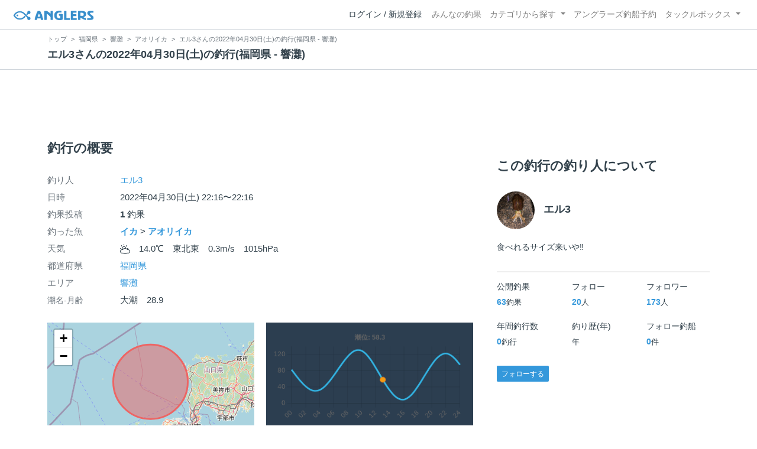

--- FILE ---
content_type: text/html; charset=utf-8
request_url: https://anglers.jp/fishings/2056185
body_size: 16434
content:
<!DOCTYPE html>
<html lang="ja">
<head>
  <meta name="csrf-param" content="authenticity_token" />
<meta name="csrf-token" content="pyfOg_6WnnBUj-QF1BGCG_BDGe8-M8rVcqVGnXDKGgsd7qb253idAy1uA2hmgG1OOOceTEbHsJUKxK8ndpLJQQ" />
  <meta charset="UTF-8" />
  <meta http-equiv="X-UA-Compatible" content="IE=edge,chrome=1">
  <meta http-equiv="content-language" content="ja">
  <meta http-equiv="content-type" content="text/html" charset="UTF-8">
    <meta name="robots" content="noarchive" />

  <meta name="apple-itunes-app" content="none">
  <meta name="viewport" content="width=device-width,initial-scale=1.0,minimum-scale=1.0,maximum-scale=1.0,user-scalable=no">

    <title>エル3さんの2022年04月30日(土)の釣行(福岡県 - 響灘) - アングラーズ | 釣果600万件の魚釣り情報サイト</title>
  <meta name="description" content="エル3さんの2022年04月30日(土)の釣行。釣り場は響灘。今日の釣果は1投稿！ 釣れる魚やルアーがひと目で分かる！よく行く釣り人の釣り方や釣具をもとに釣行の戦略を考えよう。釣り場の天気や水位、タイドグラフも要チェック。" />
  <meta name="keywords" content="釣り,アプリ,釣果,記録,検索,カメラ,釣り大会,釣り具,釣り場,ルアー" />

    <meta property="og:title" content='エル3さんの2022年04月30日(土)の釣行(福岡県 - 響灘) アングラーズ | 釣果600万件の魚釣り情報サイト' />
  <meta property="og:type" content="article" />
  <meta property="og:url" content="https://anglers.jp/fishings/2056185" />
  <meta property="og:image" content="https://d2y21t85kjqjvu.cloudfront.net/result/3885125/a55fff10-29eb-483b-a436-f56ec3e0e20c.jpg" />
    <meta property="og:description" content="エル3さんの2022年04月30日(土)の釣行。釣り場は響灘。今日の釣果は1投稿！ 釣れる魚やルアーがひと目で分かる！よく行く釣り人の釣り方や釣具をもとに釣行の戦略を考えよう。釣り場の天気や水位、タイドグラフも要チェック。" />
  <meta property="og:site_name" content="アングラーズ | 釣果600万件の魚釣り情報サイト" />
  <meta property="fb:app_id" content="1018196891575204" />

  <meta name="twitter:card" content="summary_large_image" />
  <meta name="twitter:site" content="@ANGLERS_jp" />
  <meta property="twitter:image" content="https://d2y21t85kjqjvu.cloudfront.net/result/3885125/a55fff10-29eb-483b-a436-f56ec3e0e20c.jpg" />
    <meta name="gpt-targeting" content='{"ANG_env": "production", &quot;ANG_directory&quot;: &quot;fishings&quot;}'>

    <script type="application/ld+json">
      {"@context":"https://schema.org/","@type":"Article","headline":"エル3さんの2022年04月30日(土)の釣行(福岡県 - 響灘)","datePublished":"2022-04-30 22:16:00 +0900","dateModified":"2022-05-01 04:11:09 +0900","image":"https://d2y21t85kjqjvu.cloudfront.net/result/3885125/a55fff10-29eb-483b-a436-f56ec3e0e20c.jpg","mainEntityOfPage":{"@type":"WebPage","@id":"https://anglers.jp/fishings/2056185"},"publisher":{"@type":"Organization","name":"アングラーズ","logo":{"@type":"ImageObject","url":"https://s3-ap-northeast-1.amazonaws.com/jp.anglers/info/homepage/image/logo/anglers_logo.png"}},"description":"エル3さんの2022年04月30日(土)の釣行。釣り場は響灘。今日の釣果は1投稿！ 釣れる魚やルアーがひと目で分かる！よく行く釣り人の釣り方や釣具をもとに釣行の戦略を考えよう。釣り場の天気や水位、タイドグラフも要チェック。"}
    </script>
  <script type="application/ld+json">
    {"@context":"https://schema.org/","@type":"WebSite","name":"アングラーズ[ANGLERS]","url":"https://anglers.jp/","image":"https://s3-ap-northeast-1.amazonaws.com/jp.anglers/info/homepage/image/logo/icon_app.png"}
  </script>
  <link rel="preload" href="/assets/fa-brands-400-003d8be448cf308f57ca2eac14808d9d4651c5823389a82d0a0b2a37cbc6942b.woff2" as="font" type="font/woff2" crossorigin>
  <link rel="preload" href="/assets/fa-regular-400-dbda63708b10f97157a123a4c7efac2cd6eacf8dc023430017e86c046a28827a.woff2" as="font" type="font/woff2" crossorigin>
  <link rel="preload" href="/assets/fa-solid-900-b210af400b94ae211d8b96fcd2a90d937c26d789370cb8a867f00d919ab75b56.woff2" as="font" type="font/woff2" crossorigin>
  <link rel="preload" href="/assets/fontawesome-webfont-38af9ab8e8340ebba0182e7f6c9ec81038a1fcc162de3393a51bbb9a4153259d.woff2" as="font" type="font/woff2" crossorigin>
  <link rel="preload" href="/assets/icomoon-95119a16540849df6dde2f142af7656b36f74d1d3aa5886028a1d897c5105299.woff" as="font" type="font/woff" crossorigin>
  <link rel="preload" href="/assets/ionicons-4797fc24614cb9aedf5d1e2a23f552c9d40c91c0a5c8da3a90973dcd760487de.ttf" as="font" type="font/ttf" crossorigin>

  <link rel="stylesheet" href="/assets/application-8792be1a9f2b58b5fb7f9a212e7097a5b8017e07d32e18e582fdb28cca283a0a.css" media="all" />
  <script src="https://maps.googleapis.com/maps/api/js?v=3.exp&libraries=drawing,places&key=AIzaSyAxz8M72spb9d66VawX_tUxpk0NiLuM9ss"></script>

  <link rel='shortlink' href='http://anglers.jp' />
  <link rel="shortcut icon" href="/assets/anglers_icon-8a771dd3f201494eab08e7639a2cac632c2d46a40b168f12df065f9c7116105a.ico" >
  <link rel="icon" href="/assets/logos/cropped-apps_logo-32x32-2fc78e049fb62ba965bcdbe17e200fd28b36a6b5ec10053daae2b86d18fc0d96.png" sizes="32x32" />
  <link rel="icon" href="/assets/logos/cropped-apps_logo-192x192-2adaad6640dac21fe11cec43253c24952cc50f7dc2ccacf26f2f34459bf487c7.png" sizes="192x192" />
  <link rel="apple-touch-icon-precomposed" href="/assets/logos/cropped-apps_logo-180x180-768a0de0e60b8e8d83d4084dc58f1c23bb4c2b6ec1c72eb7dbad8d44189de6d9.png">
  <meta name="msapplication-TileImage" content="/assets/logos/cropped-apps_logo-270x270-b170f20b272b2ff51c3d58847d3caa36cf07a3188be6d0a3d02634780bcfddd5.png">

  <script src="/assets/application-efdaeab03d04864d5146d11ddf0e728268e8f9beef8ed0bb5fb2d3c3ac473277.js"></script>
  <script src="/packs/js/application-a5af6a978784e98952b7.js"></script>
  <link rel="stylesheet" href="/packs/css/application-35571aed.css" />

  <link href="https://fonts.cdnfonts.com/css/sf-pro-display" rel="stylesheet">

  
    <script async src="https://www.googletagmanager.com/gtag/js?id=G-497M5NN3H9"></script>

<script>

  // GA4関連コードがうまく動作しないためコメント前後に空行を入れる

  window.dataLayer = window.dataLayer || [];


    function gtag() {
      window.dataLayer.push(arguments)

      dataLayer.push({'user_id': ''});
    }

    gtag('js', new Date());

    gtag('config', 'G-497M5NN3H9', {
    });


</script>

      <!-- Google Ad Manager -->
    <script type='application/javascript' src='//anymind360.com/js/1944/ats.js'></script>
    <script>
      var googletag = googletag || {};
      googletag.cmd = googletag.cmd || [];
      (
        function() {
          var gads = document.createElement('script');
          gads.async = true;
          gads.type = 'text/javascript';
          var useSSL = 'https:' == document.location.protocol;
          gads.src = (useSSL ? 'https:' : 'http:') + '//securepubads.g.doubleclick.net/tag/js/gpt.js';
          var node = document.getElementsByTagName('script')[0];
          node.parentNode.insertBefore(gads, node);
        }
      )();
    </script>
    <!-- End Google Ad Manager -->

    <!-- Google Tag Manager -->
  <script>(function(w,d,s,l,i){w[l]=w[l]||[];w[l].push({'gtm.start':
  new Date().getTime(),event:'gtm.js'});var f=d.getElementsByTagName(s)[0],
  j=d.createElement(s),dl=l!='dataLayer'?'&l='+l:'';j.async=true;j.src=
  'https://www.googletagmanager.com/gtm.js?id='+i+dl;f.parentNode.insertBefore(j,f);
  })(window,document,'script','dataLayer','GTM-P3FBH6N');</script>
  <!-- End Google Tag Manager -->

  <script type="text/javascript">
  var microadCompass = microadCompass || {};
  microadCompass.queue = microadCompass.queue || [];
</script>
<script type="text/javascript" charset="UTF-8" src="//j.microad.net/js/compass.js" onload="new microadCompass.AdInitializer().initialize();" async></script>

</head>

<body id="" class="fishings results show">
    <!-- Google Tag Manager (noscript) -->
  <noscript><iframe src="https://www.googletagmanager.com/ns.html?id=GTM-P3FBH6N"
  height="0" width="0" style="display:none;visibility:hidden"></iframe></noscript>
  <!-- End Google Tag Manager (noscript) -->

    <div id="94edc45803c1d54d8f1d92fc5d71973e" style="visibility: hidden; width: 0px; height: 0px; display: none;">
    <script type="text/javascript">
      microadCompass.queue.push({
        "spot": "94edc45803c1d54d8f1d92fc5d71973e"
      });
    </script>
  </div>
  <div id="ads-ADU-93R3GLLR"></div>
  <script>
    (function (w, d, s, i) {
      var CREATIVE_ID = "94edc45803c1d54d8f1d92fc5d71973e";
      var microadTag, countNumber = 0, isFindingMicroAdBanner = false;
      
      var findCreativeTagInterval = setInterval(findCreativeTag, 500);
      function findCreativeTag() {
        if (countNumber > 20) {
          clearInterval(findCreativeTagInterval);
        }
        if (isFindingMicroAdBanner) return;
        isFindingMicroAdBanner = true;
        var divTags = document.getElementsByTagName('div');
        countNumber = countNumber + 1;
        if (divTags && divTags.length) {
          for (var i = 0; i < divTags.length; i++) {
            var divTag = divTags[i];
            if (divTag && divTag.id && divTag.id.indexOf(CREATIVE_ID) > -1) {
              microadTag = divTag;
              microadTag.style.visibility = "hidden";
              if (microadTag && microadTag.getElementsByTagName('iframe') &&
                microadTag.getElementsByTagName('iframe').length > 0) {
                loadAdunit(microadTag.id);
                clearInterval(findCreativeTagInterval);
                break;
              }
            }
          }
        }
        isFindingMicroAdBanner = false;
      }
      function loadAdunit(microadBannerId) {
        w.adunitlength ? w.adunitlength.push('ADU-93R3GLLR') : w.adunitlength=['ADU-93R3GLLR']; var f=d.getElementsByTagName(s)[0], j=d.createElement(s);
        j.async=true; j.src='https://rise.enhance.co.jp/adu.js?id=' + i + '&matwName=matw_uuid' + '&clientTime=' + (new Date()).getTime() + '&microadBannerId=' + microadBannerId;
        f.parentNode.insertBefore(j, f);
      }
    })(window, document, 'script', 'ADU-93R3GLLR');
  </script>




    <header class="navbar navbar-expand-sm navbar-light bg-white position-sticky sticky-top justify-content-between">
      <nav class="d-flex justify-content-between flex-grow-1">
        <div class="navbar-brand d-flex align-items-center">
              <a href="/">
                <img width="140" class="mr-15" alt="アングラーズ[ANGLERS] - 釣果や口コミで探せる魚釣り情報サイト" src="/assets/views/layouts/logo-293b02a020c95973ddc5b686572cffe67608880c5446aa36afbf516c24df93b8.png" />
              </a>
            


        </div>

        <div id="header_navigation" class="d-flex align-items-center flex-sm-shrink-1">
              <div class="mr-10">
                <div data-react-class="layouts/AuthModal" data-react-props="{}" data-react-cache-id="layouts/AuthModal-0"></div>
              </div>

            <button class="navbar-toggler" type="button" data-toggle="collapse" data-target="#navbar">
              <span class="navbar-toggler-icon"></span>
            </button>
            <div id="navbar" class="collapse navbar-collapse">
              <ul class="navbar-nav ml-auto">
                <li class="nav-item ">
                  <a class="nav-link" href="/catches">みんなの釣果</a>
                </li>
                <li class="nav-item dropdown ">
                  <a href="#" class="nav-link dropdown-toggle" data-toggle="dropdown">
                    カテゴリから探す<b class="caret"></b>
                  </a>
                  <ul class="dropdown-menu">
                    <li><a class="dropdown-item" href="/areas">エリアから探す</a></li>
                    <li><a class="dropdown-item" href="/regions">地方・都道府県から探す</a></li>
                    <li><a class="dropdown-item" href="/fishes">魚種から探す</a></li>
                  </ul>
                </li>
                <li class="nav-item">
                  <a class="nav-link" href="https://ships.anglers.jp">アングラーズ釣船予約</a>
                </li>
                <li class="nav-item dropdown ">
                  <a href="#" class="nav-link dropdown-toggle" data-toggle="dropdown">
                    タックルボックス<b class="caret"></b>
                  </a>
                  <ul class="dropdown-menu">
                    <li><a class="dropdown-item" href="https://tacklebox.anglers.jp/">タックルボックス</a></li>
                    <li><a class="dropdown-item" href="https://tacklebox.anglers.jp/favorites">お気に入り</a></li>
                  </ul>
                </li>
              </ul>
            </div>
        </div>
      </nav>

    </header>


    <div class="breadcrumb-wrapper">
      <div class="container">
        <div class="row">
          <div class="col-12">
              <ol class="breadcrumb" itemscope itemtype="https://schema.org/BreadcrumbList">
        <li class="breadcrumb-item" itemprop="itemListElement" itemscope itemtype="https://schema.org/ListItem">
          <a itemprop="item" href="/"><span itemprop="name">トップ</span></a>
          <meta itemprop="position" content="1">
        </li>
        <li class="breadcrumb-item" itemprop="itemListElement" itemscope itemtype="https://schema.org/ListItem">
          <a itemprop="item" href="/prefectures/40"><span itemprop="name">福岡県</span></a>
          <meta itemprop="position" content="2">
        </li>
        <li class="breadcrumb-item" itemprop="itemListElement" itemscope itemtype="https://schema.org/ListItem">
          <a itemprop="item" href="/areas/456"><span itemprop="name">響灘</span></a>
          <meta itemprop="position" content="3">
        </li>
        <li class="breadcrumb-item" itemprop="itemListElement" itemscope itemtype="https://schema.org/ListItem">
          <a itemprop="item" href="/areas/456/fishes/103"><span itemprop="name">アオリイカ</span></a>
          <meta itemprop="position" content="4">
        </li>
    <li class="breadcrumb-item active">
      <span itemprop="name">エル3さんの2022年04月30日(土)の釣行(福岡県 - 響灘)</span>
      <meta itemprop="position" content="5">
    </li>
  </ol>

          </div>
          <div class="col-12">
            <h1>エル3さんの2022年04月30日(土)の釣行(福岡県 - 響灘)</h1>
          </div>
        </div>
      </div>
    </div>
  <main>
      <div class="container">
        <div class="content">
          
<div class="mb-20">
    <div class="row">
  <div class="col-12">
    <div class="text-center mb-30 mt-30">
  <div id="div-gpt-ad-pc_article_billboard"
    class="gpt-ad"
    data-gpt-div-id="div-gpt-ad-pc_article_billboard"
    data-gpt-path="/83555300,21796408308/anglers/anglers/pc_article_billboard"
    data-gpt-dimensions="[[980, 250], [980, 90], &quot;fluid&quot;, [970, 250], [728, 90], [1, 1], [970, 90]]">
  </div>
</div>

  </div>
</div>

</div>

<div class="row">
  <div class="col-md-8 main pb-60">
      <div class="mb-50">
      </div>

      <div class="mb-50">
        <h2 class="mb-30">釣行の概要</h2>
        <dl class="row">
          <dt class="col-3 col-md-2">釣り人</dt>
          <dd class="col-9 col-md-10"><a href="/users/292861">エル3</a></dd>
          <dt class="col-3 col-md-2">日時</dt>
          <dd class="col-9 col-md-10">2022年04月30日(土) 22:16〜22:16</dd>
          <dt class="col-3 col-md-2">釣果投稿</dt>
          <dd class="col-9 col-md-10"><strong>1</strong> 釣果</dd>
          <dt class="col-3 col-md-2">釣った魚</dt>
          <dd class="col-9 col-md-10">
              <div>
                    <strong class="mb-0">
                      <a href="/fishes/3">イカ</a>
                    </strong> >
                <strong class="mb-0"><a href="/fishes/103">アオリイカ</a></strong>
              </div>
          </dd>
          <dt class="col-3 col-md-2">天気</dt>
          <dd class="col-9 col-md-10"><i class="icon-w-partly f-17"></i>　14.0℃　東北東　0.3m/s　1015hPa　</dd>
          <dt class="col-3 col-md-2">都道府県</dt>
          <dd class="col-9 col-md-10"><a href="/prefectures/40">福岡県</a></dd>
          <dt class="col-3 col-md-2">エリア</dt>
          <dd class="col-9 col-md-10">
              <a href="/areas/456">響灘</a>
          </dd>
            <dt class="col-3 col-md-2"><small>潮名-月齢</small></dt>
            <dd class="col-9 col-md-10">大潮　28.9</dd>
        </dl>
        <div class="row">
            <div class="col-md-6">
              <div data-react-class="commons/Leaflet" data-react-props="{&quot;latitude&quot;:34.224192170440766,&quot;longitude&quot;:130.54779052734375,&quot;zoom_level&quot;:8,&quot;radius&quot;:32000,&quot;height&quot;:&quot;200px&quot;}" data-react-cache-id="commons/Leaflet-0" class="mb-5 mt-20"></div>
              <small class="text-muted f-12">マップの中心は釣果のポイントを示すものではありません。</small>
            </div>
            <div class="col-md-6">
              <canvas id="tide_graph" style="height: 177px;"></canvas>
            </div>
        </div>
      </div>
      <div class="mb-50">
      </div>
      <hr class="mt-50 mb-50">

      <div class="mb-30">
        <h2 class="mb-30">釣行の内容</h2>
        <dl class="row fishings">
          <div class='col-12 row'>
            <dt class="col-2 fishing-start text-center">
              <img class="rounded-circle" width="24" style="z-index: 10" src="/assets/views/fishinglogs/circle-6a7ebc42429ba5ffbe58c0e6d7d59496b00110eab7d4b5f2c32cf858956e534b.png" />
            </dt>
            <dd class="col-10">
              22:16 釣行開始
            </dd>
          </div>
              <div class='col-12 row'>
                <dt class="col-2 fishing-content text-center">
                  <img class="rounded-circle img-circle-boder-blue" width="24" style="z-index: 10" src="/assets/wave-8bc99d73d71066147689595bb488edad1c8c3a11dd3599cde44c07dd865b2fca.png" />
                </dt>
                <dd class="col-10 list-hover thumb-wrapper">
                  <strong>
                      <a href="/areas/456">響灘</a>
                  </strong>
                  で釣り開始
                </dd>
              </div>




            <div class='col-12 row'>
              <dt class="col-2 fishing-content text-center"><img class="rounded-circle" width="24" style="z-index: 10" src="/assets/views/fishinglogs/cropped-apps_logo-32x32-2fc78e049fb62ba965bcdbe17e200fd28b36a6b5ec10053daae2b86d18fc0d96.png" /></dt>
              <dd class="col-10 col-lg-6 thumb-wrapper">
                <div class="results thumb card">
  <div class="row body-color mb-2">
    <div class="col-12 mb-1">
      <strong>22:16</strong>
    </div>
    <div class="col-12 mb-1">
        <small class="mr-10"><i class="icon-app"></i> アオリイカ</small>
    </div>
    <a onclick="gtag(&#39;event&#39;, &#39;click&#39;, {&#39;event_category&#39;: &#39;ToCatch&#39;, &#39;event_label&#39;: &#39;fishings_thumb&#39;});" href="/catches/3117840">
        <div class="col-12 mb-1 body-color">
          <small><i class="fa fa-comment-o"></i> 春イカ釣れました😄
友人から場所を譲って頂き感謝です😊
おいでの兄さんサンキュー‼️</small>
        </div>
</a>  </div>
  <a onclick="gtag(&#39;event&#39;, &#39;click&#39;, {&#39;event_category&#39;: &#39;ToCatch&#39;, &#39;event_label&#39;: &#39;fishings_thumb&#39;});" href="/catches/3117840">
    <div class="thumbnail">
      <img alt="アオリイカの釣果" loading="lazy" src="https://d2y21t85kjqjvu.cloudfront.net/result/3885125/medium_a55fff10-29eb-483b-a436-f56ec3e0e20c.jpg" />
    </div>
    <div class="card-body pt-5 body-color">
      <div class="clearfix social-counts">
        <span><i class="fa fa-thumbs-o-up mr-5"></i>55</span>
          <span><i class="fa fa-eye mr-5 ml-10"></i>578</span>
          <span class="float-right"><i class="fa fa-comment-o mr-1"></i>20</span>
      </div>
    </div>
</a></div>

              </dd>
            </div>
          <div class='col-12 row'>
            <dt class="col-2 fishing-end text-center">
              <img class="rounded-circle" width="24" style="z-index: 10" src="/assets/views/fishinglogs/circle-6a7ebc42429ba5ffbe58c0e6d7d59496b00110eab7d4b5f2c32cf858956e534b.png" />
            </dt>
            <dd class="col-9">
              22:16 釣行終了
            </dd>
          </div>
        </dl>
      </div>

    <div class="row mb-30">
      <div class="col-6">
          <a class="btn btn-block btn-outline-primary" href="/fishings/1782702">
            <span>&lt;</span>
            前の釣行
            <br class="d-sm-none">
            (2021.11.03)
</a>      </div>
      <div class="col-6 text-right">
          <a class="btn btn-block btn-outline-primary" href="/fishings/2352503">
            次の釣行
            <span class="d-sm-none">&gt;<br></span>
            (2022.07.24)
            <span class="d-none d-sm-inline-block">&gt;</span>
</a>      </div>
    </div>
    <div class="row">
      <div class="col-12">
        <small>※公開されている釣果のみ表示しております。非公開釣果、メモは表示されません。<br>※プロフィールの年間釣行数は非公開釣果を含むため、表示日数が異なる場合があります。</small>
      </div>
    </div>
    <hr class="mt-50 mb-50">
    <div class="socials clearfix mb-50 container">
  <div class="row">
    <div class="col-6 col-md-3 mb-10">
      <a
        target="_blank"
        onclick="facebookShare(); gtag('event', 'click', {'event_category': 'Share','event_label': 'facebook'});"
      >
        <button class="btn btn-facebook btn-h48 w-100 mr-3"><i class="fa fa-facebook" style="font-size: 1.8rem;"></i></button>
      </a>
    </div>
    <div class="col-6 col-md-3 mb-10">
      <a
        href="http://twitter.com/intent/tweet?text=エル3さんの2022年04月30日(土)の釣行(福岡県 - 響灘)%0ahttps://anglers.jp/fishings/2056185%0a&amp;hashtags=アングラーズ,みんなの釣果,アオリイカ,響灘,エル3"
        target="_blank"
        onclick="gtag('event', 'click', {'event_category': 'Share','event_label': 'twitter'});"
      >
        <button class="btn btn-twitter btn-h48 w-100 mr-3"><i class="fa fa-twitter" style="font-size: 1.8rem;"></i></button>
      </a>
    </div>
    <div class="col-6 col-md-3 mb-10">
      <a
        href="https://b.hatena.ne.jp/entry/s/anglers.jp/fishings/2056185"
        target="_blank"
        onclick="gtag('event', 'click', {'event_category': 'Share','event_label': 'b.hatena'});"
      >
        <button class="btn btn-hatena btn-h48 w-100 mr-3">
          <img alt="このエントリーをはてなブックマークに追加" width="24" height="24" src="/assets/social/hatena-button-0fcf390759daf316ee78bbcd9836758f32a2f22b280f32cb6e04b56dd7ac0370.png" />
        </button>
      </a>
    </div>
    <div class="col-6 col-md-3 mb-10">
      <a
        href="https://line.me/R/msg/text/?エル3さんの2022年04月30日(土)の釣行(福岡県 - 響灘) | アングラーズ https://anglers.jp/fishings/2056185"
        target="_blank"
        onclick="gtag('event', 'click', {'event_category': 'Share','event_label': 'LINE'});"
      >
        <button class="btn btn-line btn-h48 w-100 mr-3">
          <img alt="ラインで送る" width="24" height="24" src="/assets/social/line-button-2187d3c8aa3186280ea15a38ce9762427ebd218eea8d013310e53af932761c8d.png" />
        </button>
      </a>
    </div>
  </div>
</div>

    <hr class="mt-50 mb-50">

      <div class="mb-50">
        <h2 class="mb-30">エル3の2022年04月の釣行</h2>
        <div class="mb-30">
              <h3 class="mb-20 mt-20">2022年04月</h5>
              <div class="fishings thumb list-hover mb-30 fishing-calendar select-fishing">
  <div class="body-color">
    <div class="title row mb-2">
      <div class="col-3">
        <h5 class="text-primary">30日(土)</h5>
      </div>
      <div class="col-9">
        <div class="area-name"><strong><object><a href="/areas/456">響灘</a></object></strong></div>
        <div>
          <small class="mr-5">22:16〜22:16</small>
          <small>1投稿</small>
        </div>
      </div>
    </div>
    <div class="col-12 carousel mb-2">
      <div class="carousel-wrap">
          <div class="thumb carousel-thumb thumb_image_64">
            <img alt="アオリイカ" loading="lazy" src="https://d2y21t85kjqjvu.cloudfront.net/result/3885125/square_a55fff10-29eb-483b-a436-f56ec3e0e20c.jpg" />
          </div>
      </div>
    </div>
  </div>
</div>

        </div>
        <div class="row">
          <div class="col-md-6">
            <a class="btn btn-block btn-outline-primary" href="/users/292861/fishings">すべての釣行を見る</a>
          </div>
        </div>
      </div>

      <hr class="mt-50 mb-50">
      <div class="mb-50">
        <h2 class="mb-30">響灘の他の釣り人の釣行</h2>
            <h5 class="mb-20 mt-20">2022年04月</h5>
          <a href="/fishings/2055553">
            <div class="fishings thumb list-hover mb-30 fishing-calendar ">
  <div class="body-color">
    <div class="title row mb-2">
      <div class="col-3">
        <h5 class="text-primary">30日(土)</h5>
      </div>
      <div class="col-9">
        <div class="area-name"><strong><object><a href="/areas/456">響灘</a></object></strong></div>
        <div>
          <small class="mr-5">23:08〜23:08</small>
          <small>1投稿</small>
        </div>
      </div>
    </div>
    <div class="col-12 carousel mb-2">
      <div class="carousel-wrap">
          <div class="thumb carousel-thumb thumb_image_64">
            <img alt="モンゴウイカ" loading="lazy" src="https://d2y21t85kjqjvu.cloudfront.net/result/3883868/square_fcca1bd9-fbfc-4c36-84b4-5dc70be6bca0.jpg" />
          </div>
      </div>
    </div>
      <div class="row">
        <div class="col-12 calendar_name">
          <small>釣り人MMR さんの釣行</small>
        </div>
      </div>
  </div>
</div>

</a>          <a href="/fishings/2055565">
            <div class="fishings thumb list-hover mb-30 fishing-calendar ">
  <div class="body-color">
    <div class="title row mb-2">
      <div class="col-3">
        <h5 class="text-primary">30日(土)</h5>
      </div>
      <div class="col-9">
        <div class="area-name"><strong><object><a href="/areas/456">響灘</a></object></strong></div>
        <div>
          <small class="mr-5">21:29〜21:29</small>
          <small>1投稿</small>
        </div>
      </div>
    </div>
    <div class="col-12 carousel mb-2">
      <div class="carousel-wrap">
          <div class="thumb carousel-thumb thumb_image_64">
            <img alt="シーバス" loading="lazy" src="https://d2y21t85kjqjvu.cloudfront.net/result/3883890/square_2cfd107f-408f-4a55-a938-158215f6ad19.jpg" />
          </div>
      </div>
    </div>
      <div class="row">
        <div class="col-12 calendar_name">
          <small>Ｒ. さんの釣行</small>
        </div>
      </div>
  </div>
</div>

</a>          <a href="/fishings/2055012">
            <div class="fishings thumb list-hover mb-30 fishing-calendar ">
  <div class="body-color">
    <div class="title row mb-2">
      <div class="col-3">
        <h5 class="text-primary">30日(土)</h5>
      </div>
      <div class="col-9">
        <div class="area-name"><strong><object><a href="/areas/456">響灘</a></object></strong></div>
        <div>
          <small class="mr-5">20:59〜20:59</small>
          <small>1投稿</small>
        </div>
      </div>
    </div>
    <div class="col-12 carousel mb-2">
      <div class="carousel-wrap">
          <div class="thumb carousel-thumb thumb_image_64">
            <img alt="キス" loading="lazy" src="https://d2y21t85kjqjvu.cloudfront.net/result/3882758/square_46b6c4fd-0870-49cf-9900-15966e54bcd3.jpg" />
          </div>
      </div>
    </div>
      <div class="row">
        <div class="col-12 calendar_name">
          <small>アングラー2693940 さんの釣行</small>
        </div>
      </div>
  </div>
</div>

</a>          <a href="/fishings/2055858">
            <div class="fishings thumb list-hover mb-30 fishing-calendar ">
  <div class="body-color">
    <div class="title row mb-2">
      <div class="col-3">
        <h5 class="text-primary">30日(土)</h5>
      </div>
      <div class="col-9">
        <div class="area-name"><strong><object><a href="/areas/456">響灘</a></object></strong></div>
        <div>
          <small class="mr-5">20:43〜22:00</small>
          <small>5投稿</small>
        </div>
      </div>
    </div>
    <div class="col-12 carousel mb-2">
      <div class="carousel-wrap">
          <div class="thumb carousel-thumb thumb_image_64">
            <img alt="アジ" loading="lazy" src="https://d2y21t85kjqjvu.cloudfront.net/result/3884516/square_9f69a6c6-27b0-4fca-b899-31efa8e6f831.jpg" />
          </div>
          <div class="thumb carousel-thumb thumb_image_64">
            <img alt="アジ" loading="lazy" src="https://d2y21t85kjqjvu.cloudfront.net/result/3884523/square_c7586ab5-2964-485d-b681-2a9a5eb6d3be.jpg" />
          </div>
          <div class="thumb carousel-thumb thumb_image_64">
            <img alt="アジ" loading="lazy" src="https://d2y21t85kjqjvu.cloudfront.net/result/3884536/square_7b18351d-4caf-426d-8e5c-8472b22f5923.jpg" />
          </div>
          <div class="thumb carousel-thumb thumb_image_64">
            <img alt="アジ" loading="lazy" src="https://d2y21t85kjqjvu.cloudfront.net/result/3884547/square_fdcb2686-384b-4d07-a88b-e752f2d14f65.jpg" />
          </div>
          <div class="thumb carousel-thumb thumb_image_64">
            <img alt="アジ" loading="lazy" src="https://d2y21t85kjqjvu.cloudfront.net/result/3884567/square_a1fcf053-d89c-4e53-b082-7199dad074c3.jpg" />
          </div>
      </div>
    </div>
      <div class="row">
        <div class="col-12 calendar_name">
          <small>E-ROD_AJ<img class="achievement" src="https://d28vawfkr527bq.cloudfront.net/achievement/image/118/square_5430fb9a-3ef7-4bd3-802c-753e0255ab27.png"> さんの釣行</small>
        </div>
      </div>
  </div>
</div>

</a>      </div>

      <hr class="mt-50 mb-50">
      <div class="mb-50">
        <h2 class="mb-30">アオリイカの他の釣り人の釣行</h2>
            <h5 class="mb-20 mt-20">2022年04月</h5>
          <a href="/fishings/2058886">
            <div class="fishings thumb list-hover mb-30 fishing-calendar ">
  <div class="body-color">
    <div class="title row mb-2">
      <div class="col-3">
        <h5 class="text-primary">30日(土)</h5>
      </div>
      <div class="col-9">
        <div class="area-name"><strong><object><a href="/areas/2321">足保港</a></object></strong></div>
        <div>
          <small class="mr-5">22:30〜22:30</small>
          <small>1投稿</small>
        </div>
      </div>
    </div>
    <div class="col-12 carousel mb-2">
      <div class="carousel-wrap">
          <div class="thumb carousel-thumb thumb_image_64">
            <img alt="アオリイカ" loading="lazy" src="https://d2y21t85kjqjvu.cloudfront.net/result/3890155/square_85b0552d-947a-42af-a19e-dc5fe43cc205.jpg" />
          </div>
      </div>
    </div>
      <div class="row">
        <div class="col-12 calendar_name">
          <small>Nユパ<img class="achievement" src="https://d28vawfkr527bq.cloudfront.net/achievement/image/129/square_840f621f-48e9-4339-a455-1f2005d91725.png"> さんの釣行</small>
        </div>
      </div>
  </div>
</div>

</a>          <a href="/fishings/2149115">
            <div class="fishings thumb list-hover mb-30 fishing-calendar ">
  <div class="body-color">
    <div class="title row mb-2">
      <div class="col-3">
        <h5 class="text-primary">30日(土)</h5>
      </div>
      <div class="col-9">
        <div class="area-name"><strong><object><a href="/areas/420">日向灘</a></object></strong></div>
        <div>
          <small class="mr-5">21:56〜21:56</small>
          <small>1投稿</small>
        </div>
      </div>
    </div>
    <div class="col-12 carousel mb-2">
      <div class="carousel-wrap">
          <div class="thumb carousel-thumb thumb_image_64">
            <img alt="アオリイカ" loading="lazy" src="https://d2y21t85kjqjvu.cloudfront.net/result/4064082/square_524c0ad1-ce54-43dc-bf0f-356809672c57.jpg" />
          </div>
      </div>
    </div>
      <div class="row">
        <div class="col-12 calendar_name">
          <small>釣りキチ郎<img class="achievement" src="https://d28vawfkr527bq.cloudfront.net/achievement/image/129/square_840f621f-48e9-4339-a455-1f2005d91725.png"> さんの釣行</small>
        </div>
      </div>
  </div>
</div>

</a>          <a href="/fishings/2056014">
            <div class="fishings thumb list-hover mb-30 fishing-calendar ">
  <div class="body-color">
    <div class="title row mb-2">
      <div class="col-3">
        <h5 class="text-primary">30日(土)</h5>
      </div>
      <div class="col-9">
        <div class="area-name"><strong><object><a href="/areas/3675">地頭方港</a></object></strong></div>
        <div>
          <small class="mr-5">21:12〜21:12</small>
          <small>1投稿</small>
        </div>
      </div>
    </div>
    <div class="col-12 carousel mb-2">
      <div class="carousel-wrap">
          <div class="thumb carousel-thumb thumb_image_64">
            <img alt="アオリイカ" loading="lazy" src="https://d2y21t85kjqjvu.cloudfront.net/result/3884831/square_2c95a23a-1d1f-4048-9ed1-9f528a6174ec.jpg" />
          </div>
      </div>
    </div>
      <div class="row">
        <div class="col-12 calendar_name">
          <small>餌時々ルアー<img class="achievement" src="https://d28vawfkr527bq.cloudfront.net/achievement/image/118/square_5430fb9a-3ef7-4bd3-802c-753e0255ab27.png"> さんの釣行</small>
        </div>
      </div>
  </div>
</div>

</a>          <a href="/fishings/2103924">
            <div class="fishings thumb list-hover mb-30 fishing-calendar ">
  <div class="body-color">
    <div class="title row mb-2">
      <div class="col-3">
        <h5 class="text-primary">30日(土)</h5>
      </div>
      <div class="col-9">
        <div class="area-name"><strong><object><a href="/areas/1325">大引漁港</a></object></strong></div>
        <div>
          <small class="mr-5">20:50〜20:50</small>
          <small>1投稿</small>
        </div>
      </div>
    </div>
    <div class="col-12 carousel mb-2">
      <div class="carousel-wrap">
          <div class="thumb carousel-thumb thumb_image_64">
            <img alt="アオリイカ" loading="lazy" src="https://d2y21t85kjqjvu.cloudfront.net/result/3976240/square_26b31d40-46e3-4d0e-8cc7-d9ff8e9d0ca6.jpg" />
          </div>
      </div>
    </div>
      <div class="row">
        <div class="col-12 calendar_name">
          <small>伊豆の温泉番長 さんの釣行</small>
        </div>
      </div>
  </div>
</div>

</a>      </div>

      <div class="content-block">
        <div class="results">
          <h2 class="mb-30">響灘の他の釣り人の釣果</h2>
          <div class="row results display-fourth-within-sm">
              <div class="col-6 col-md-4">
                <div class="results thumb card">
  <a onclick="gtag(&#39;event&#39;, &#39;click&#39;, {&#39;event_category&#39;: &#39;ToCatch&#39;, &#39;event_label&#39;: &#39;results_thumb&#39;});" href="/catches/3117010">
    <div class="thumbnail">
      <img alt="モンゴウイカの釣果" loading="lazy" src="https://d2y21t85kjqjvu.cloudfront.net/result/3883868/medium_fcca1bd9-fbfc-4c36-84b4-5dc70be6bca0.jpg" />
    </div>
</a>  <div class="card-body pt-5 body-color">
    <a onclick="gtag(&#39;event&#39;, &#39;click&#39;, {&#39;event_category&#39;: &#39;ToCatch&#39;, &#39;event_label&#39;: &#39;results_thumb&#39;});" href="/catches/3117010">
      <div class="media name">
        <div class="pr-5 result-thumb-badge
          "
        >
          <img src="https://d28vawfkr527bq.cloudfront.net/account/image/769362/thumb_7B925322-512F-42FB-B44C-0DF12BD967A9.jpg" onerror="this.error=null;this.src=&#39;https://anglers.jp/assets/views/users/no-image-fc0878c82cf2de7d06defa4893538cf2ac04378610c799897ac5a23ef33b68ed.png&#39;;" class="rounded-circle" width="20" loading="lazy" />
        </div>
        <div class="media-body">
          <strong class="media-heading">
            釣り人MMR
          </strong>
        </div>
      </div>
      <div class="row">
        <div class="col-7 date">2022年04月30日</div>
        <div class="col-5 published_results_count text-right">
        </div>
      </div>
</a>    <div class="detail row">
      <div class="col-8">
          <a class="link-hover" href="/fishes/105">
            <strong><i class="icon-app"></i> モンゴウイカ</strong>
</a>      </div>
      <div class="col-4 text-right">
      </div>
    </div>
    <div class="detail row">
      <div class="col-12">
          <a class="link-hover" href="/areas/456"><strong><i class='fa fa-map'></i> 響灘 </strong></a>
      </div>
    </div>
    <a onclick="gtag(&#39;event&#39;, &#39;click&#39;, {&#39;event_category&#39;: &#39;ToCatch&#39;, &#39;event_label&#39;: &#39;results_thumb&#39;});" href="/catches/3117010">
      <div class="clearfix social-counts">
        <span><i class="fa fa-thumbs-o-up mr-5"></i>60</span>
          <span><i class="fa fa-eye mr-5 ml-10"></i>290</span>
      </div>
</a>  </div>
</div>

              </div>
              <div class="col-6 col-md-4">
                <div class="results thumb card">
  <a onclick="gtag(&#39;event&#39;, &#39;click&#39;, {&#39;event_category&#39;: &#39;ToCatch&#39;, &#39;event_label&#39;: &#39;results_thumb&#39;});" href="/catches/3117024">
    <div class="thumbnail">
      <img alt="シーバスの釣果" loading="lazy" src="https://d2y21t85kjqjvu.cloudfront.net/result/3883890/medium_2cfd107f-408f-4a55-a938-158215f6ad19.jpg" />
    </div>
</a>  <div class="card-body pt-5 body-color">
    <a onclick="gtag(&#39;event&#39;, &#39;click&#39;, {&#39;event_category&#39;: &#39;ToCatch&#39;, &#39;event_label&#39;: &#39;results_thumb&#39;});" href="/catches/3117024">
      <div class="media name">
        <div class="pr-5 result-thumb-badge
          "
        >
          <img src="https://d28vawfkr527bq.cloudfront.net/account/image/724292/thumb_e2b419aa-97a4-49dc-933d-e9d5572bdb2c.jpg" onerror="this.error=null;this.src=&#39;https://anglers.jp/assets/views/users/no-image-fc0878c82cf2de7d06defa4893538cf2ac04378610c799897ac5a23ef33b68ed.png&#39;;" class="rounded-circle" width="20" loading="lazy" />
        </div>
        <div class="media-body">
          <strong class="media-heading">
            Ｒ.
          </strong>
        </div>
      </div>
      <div class="row">
        <div class="col-7 date">2022年04月30日</div>
        <div class="col-5 published_results_count text-right">
        </div>
      </div>
</a>    <div class="detail row">
      <div class="col-8">
          <a class="link-hover" href="/fishes/2">
            <strong><i class="icon-app"></i> シーバス</strong>
</a>      </div>
      <div class="col-4 text-right">
          <span>40.0cm</span>
      </div>
    </div>
    <div class="detail row">
      <div class="col-12">
          <a class="link-hover" href="/areas/456"><strong><i class='fa fa-map'></i> 響灘 </strong></a>
      </div>
    </div>
    <a onclick="gtag(&#39;event&#39;, &#39;click&#39;, {&#39;event_category&#39;: &#39;ToCatch&#39;, &#39;event_label&#39;: &#39;results_thumb&#39;});" href="/catches/3117024">
      <div class="clearfix social-counts">
        <span><i class="fa fa-thumbs-o-up mr-5"></i>26</span>
          <span><i class="fa fa-eye mr-5 ml-10"></i>261</span>
      </div>
</a>  </div>
</div>

              </div>
              <div class="col-6 col-md-4">
                <div class="results thumb card">
  <a onclick="gtag(&#39;event&#39;, &#39;click&#39;, {&#39;event_category&#39;: &#39;ToCatch&#39;, &#39;event_label&#39;: &#39;results_thumb&#39;});" href="/catches/3116220">
    <div class="thumbnail">
      <img alt="キスの釣果" loading="lazy" src="https://d2y21t85kjqjvu.cloudfront.net/result/3882758/medium_46b6c4fd-0870-49cf-9900-15966e54bcd3.jpg" />
    </div>
</a>  <div class="card-body pt-5 body-color">
    <a onclick="gtag(&#39;event&#39;, &#39;click&#39;, {&#39;event_category&#39;: &#39;ToCatch&#39;, &#39;event_label&#39;: &#39;results_thumb&#39;});" href="/catches/3116220">
      <div class="media name">
        <div class="pr-5 result-thumb-badge
          "
        >
          <img src="https://anglers.jp/assets/views/users/no-image-fc0878c82cf2de7d06defa4893538cf2ac04378610c799897ac5a23ef33b68ed.png" onerror="this.error=null;this.src=&#39;https://anglers.jp/assets/views/users/no-image-fc0878c82cf2de7d06defa4893538cf2ac04378610c799897ac5a23ef33b68ed.png&#39;;" class="rounded-circle" width="20" loading="lazy" />
        </div>
        <div class="media-body">
          <strong class="media-heading">
            アングラー2693940
          </strong>
        </div>
      </div>
      <div class="row">
        <div class="col-7 date">2022年04月30日</div>
        <div class="col-5 published_results_count text-right">
        </div>
      </div>
</a>    <div class="detail row">
      <div class="col-8">
          <a class="link-hover" href="/fishes/17">
            <strong><i class="icon-app"></i> キス</strong>
</a>      </div>
      <div class="col-4 text-right">
          <span>18.0cm</span>
      </div>
    </div>
    <div class="detail row">
      <div class="col-12">
          <a class="link-hover" href="/areas/456"><strong><i class='fa fa-map'></i> 響灘 </strong></a>
      </div>
    </div>
    <a onclick="gtag(&#39;event&#39;, &#39;click&#39;, {&#39;event_category&#39;: &#39;ToCatch&#39;, &#39;event_label&#39;: &#39;results_thumb&#39;});" href="/catches/3116220">
      <div class="clearfix social-counts">
        <span><i class="fa fa-thumbs-o-up mr-5"></i>17</span>
          <span><i class="fa fa-eye mr-5 ml-10"></i>313</span>
      </div>
</a>  </div>
</div>

              </div>
              <div class="col-6 col-md-4">
                <div class="results thumb card">
  <a onclick="gtag(&#39;event&#39;, &#39;click&#39;, {&#39;event_category&#39;: &#39;ToCatch&#39;, &#39;event_label&#39;: &#39;results_thumb&#39;});" href="/catches/3117414">
    <div class="thumbnail">
      <img alt="アジの釣果" loading="lazy" src="https://d2y21t85kjqjvu.cloudfront.net/result/3884516/medium_9f69a6c6-27b0-4fca-b899-31efa8e6f831.jpg" />
    </div>
</a>  <div class="card-body pt-5 body-color">
    <a onclick="gtag(&#39;event&#39;, &#39;click&#39;, {&#39;event_category&#39;: &#39;ToCatch&#39;, &#39;event_label&#39;: &#39;results_thumb&#39;});" href="/catches/3117414">
      <div class="media name">
        <div class="pr-5 result-thumb-badge
          "
        >
          <img src="https://d28vawfkr527bq.cloudfront.net/account/image/179201/thumb_c27c2af5-2304-43b8-bf05-c69862c0bcd2.jpg" onerror="this.error=null;this.src=&#39;https://anglers.jp/assets/views/users/no-image-fc0878c82cf2de7d06defa4893538cf2ac04378610c799897ac5a23ef33b68ed.png&#39;;" class="rounded-circle" width="20" loading="lazy" />
        </div>
        <div class="media-body">
          <strong class="media-heading">
            E-ROD_AJ<img class="achievement" src="https://d28vawfkr527bq.cloudfront.net/achievement/image/118/square_5430fb9a-3ef7-4bd3-802c-753e0255ab27.png">
          </strong>
        </div>
      </div>
      <div class="row">
        <div class="col-7 date">2022年04月30日</div>
        <div class="col-5 published_results_count text-right">
            <span>5釣果</span>
        </div>
      </div>
</a>    <div class="detail row">
      <div class="col-8">
          <a class="link-hover" href="/fishes/12">
            <strong><i class="icon-app"></i> アジ</strong>
</a>      </div>
      <div class="col-4 text-right">
          <span>17.0cm</span>
      </div>
    </div>
    <div class="detail row">
      <div class="col-12">
          <a class="link-hover" href="/areas/456"><strong><i class='fa fa-map'></i> 響灘 </strong></a>
      </div>
    </div>
    <a onclick="gtag(&#39;event&#39;, &#39;click&#39;, {&#39;event_category&#39;: &#39;ToCatch&#39;, &#39;event_label&#39;: &#39;results_thumb&#39;});" href="/catches/3117414">
      <div class="clearfix social-counts">
        <span><i class="fa fa-thumbs-o-up mr-5"></i>123</span>
          <span><i class="fa fa-eye mr-5 ml-10"></i>515</span>
      </div>
</a>  </div>
</div>

              </div>
          </div>
        </div>
      </div>

      <hr class="mt-50 mb-50">
      <div class="mb-50">
          <div data-react-class="areas/ExpandableFishes" data-react-props="{&quot;area&quot;:{&quot;id&quot;:456,&quot;parent_id&quot;:null,&quot;name&quot;:&quot;響灘&quot;,&quot;keywords&quot;:null,&quot;results_count&quot;:19796,&quot;summed_children_results_count&quot;:41653,&quot;latest_caught_at&quot;:&quot;2026-01-31T18:57:00.000+09:00&quot;,&quot;lat&quot;:34.224192170440766,&quot;lng&quot;:130.54779052734375,&quot;type&quot;:&quot;SeaArea&quot;},&quot;excludeFishId&quot;:103}" data-react-cache-id="areas/ExpandableFishes-0"></div>
          <div data-react-class="fishes/ExpandableAreas" data-react-props="{&quot;fish&quot;:{&quot;id&quot;:103,&quot;parent_id&quot;:3,&quot;ancestor_fish_id&quot;:3,&quot;name&quot;:&quot;アオリイカ&quot;,&quot;unit_type&quot;:&quot;weight&quot;,&quot;image&quot;:{&quot;url&quot;:&quot;https://d28vawfkr527bq.cloudfront.net/fish/image/103/ee8afeed-157f-47c5-8e19-c5398c946848.jpg&quot;,&quot;medium&quot;:{&quot;url&quot;:&quot;https://d28vawfkr527bq.cloudfront.net/fish/image/103/medium_ee8afeed-157f-47c5-8e19-c5398c946848.jpg&quot;},&quot;small&quot;:{&quot;url&quot;:&quot;https://d28vawfkr527bq.cloudfront.net/fish/image/103/small_ee8afeed-157f-47c5-8e19-c5398c946848.jpg&quot;},&quot;thumbnail&quot;:{&quot;url&quot;:&quot;https://d28vawfkr527bq.cloudfront.net/fish/image/103/thumbnail_ee8afeed-157f-47c5-8e19-c5398c946848.jpg&quot;},&quot;thumb16by9&quot;:{&quot;url&quot;:&quot;https://d28vawfkr527bq.cloudfront.net/fish/image/103/thumb16by9_ee8afeed-157f-47c5-8e19-c5398c946848.jpg&quot;},&quot;square&quot;:{&quot;url&quot;:&quot;https://d28vawfkr527bq.cloudfront.net/fish/image/103/square_ee8afeed-157f-47c5-8e19-c5398c946848.jpg&quot;},&quot;square_mini&quot;:{&quot;url&quot;:&quot;https://d28vawfkr527bq.cloudfront.net/fish/image/103/square_mini_ee8afeed-157f-47c5-8e19-c5398c946848.jpg&quot;}},&quot;icon&quot;:{&quot;url&quot;:&quot;https://d28vawfkr527bq.cloudfront.net/fish/icon/103/96364d39-693f-4abd-b62f-a3880289abba.png&quot;},&quot;keywords&quot;:&quot;&quot;,&quot;feature&quot;:&quot;アオリイカ（障泥烏賊、Sepioteuthis lessoniana） は、ヤリイカ科・アオリイカ属に属するイカの一種。日本沿岸に分布する大型のイカで、食用や釣りの対象として人気がある。\u003cbr\u003e\u003csmall\u003e\u003ca href=&#39;https://ja.wikipedia.org/wiki/%E3%82%A2%E3%82%AA%E3%83%AA%E3%82%A4%E3%82%AB&#39; target=&#39;_blank&#39;\u003e詳しくはこちら（ウィキペディア フリー百科事典から引用）\u003c/a\u003e\u003c/small\u003e&quot;,&quot;filleting&quot;:&quot;&quot;,&quot;trapping&quot;:&quot;&quot;,&quot;use_in_ranking&quot;:true,&quot;season_in_january&quot;:true,&quot;season_in_february&quot;:true,&quot;season_in_march&quot;:true,&quot;season_in_april&quot;:true,&quot;season_in_may&quot;:true,&quot;season_in_june&quot;:false,&quot;season_in_july&quot;:false,&quot;season_in_august&quot;:false,&quot;season_in_september&quot;:false,&quot;season_in_october&quot;:true,&quot;season_in_november&quot;:true,&quot;season_in_december&quot;:true,&quot;results_count&quot;:186948,&quot;summed_children_results_count&quot;:187808,&quot;taste_score&quot;:4,&quot;difficulty_score&quot;:4,&quot;latest_caught_at&quot;:&quot;2026-02-01T04:29:00.000+09:00&quot;,&quot;created_at&quot;:&quot;2014-12-25T10:10:10.000+09:00&quot;,&quot;updated_at&quot;:&quot;2025-03-21T15:00:55.000+09:00&quot;,&quot;deleted_at&quot;:null,&quot;on_heatmap&quot;:true,&quot;heatmap_parent_id&quot;:null,&quot;tag_list&quot;:[&quot;アオリイカ&quot;]},&quot;prefectureId&quot;:40}" data-react-cache-id="fishes/ExpandableAreas-0"></div>
          <div class="accordion" id="accordionNearAreas">
  <h2 class="mb-0">
    <button
      class="btn btn-lg collapsed h2 font-weight-bold text-left"
      type="button"
      data-toggle="collapse"
      data-target="#collapseNearAreas"
      aria-expanded="false"
      aria-controls="collapseNearAreas"
    >
      響灘の近場の釣り場
    </button>
  </h2>
  <div
    id="collapseNearAreas"
    class="collapse"
    data-parent="#accordionNearAreas"
  >
      <div key={a.id} class="row">
        <div class="h5 col">
          <a class="badge badge-light" href="/areas/1510">
            岩屋漁港
</a>        </div>
      </div>
      <div key={a.id} class="row">
        <div class="h5 col">
          <a class="badge badge-light" href="/areas/1516">
            地島（宗像）
</a>        </div>
      </div>
      <div key={a.id} class="row">
        <div class="h5 col">
          <a class="badge badge-light" href="/areas/1511">
            柏原漁港
</a>        </div>
      </div>
      <div key={a.id} class="row">
        <div class="h5 col">
          <a class="badge badge-light" href="/areas/1514">
            波津漁港
</a>        </div>
      </div>
      <div key={a.id} class="row">
        <div class="h5 col">
          <a class="badge badge-light" href="/areas/1509">
            脇田海釣り桟橋
</a>        </div>
      </div>
      <div key={a.id} class="row">
        <div class="h5 col">
          <a class="badge badge-light" href="/areas/3939">
            角島
</a>        </div>
      </div>
      <div key={a.id} class="row">
        <div class="h5 col">
          <a class="badge badge-light" href="/areas/1512">
            芦屋港
</a>        </div>
      </div>
      <div key={a.id} class="row">
        <div class="h5 col">
          <a class="badge badge-light" href="/areas/1515">
            鐘崎港
</a>        </div>
      </div>
      <div key={a.id} class="row">
        <div class="h5 col">
          <a class="badge badge-light" href="/areas/1517">
            大島（福岡）
</a>        </div>
      </div>
      <div key={a.id} class="row">
        <div class="h5 col">
          <a class="badge badge-light" href="/areas/1513">
            遠賀川河口
</a>        </div>
      </div>
      <div key={a.id} class="row">
        <div class="h5 col">
          <a class="badge badge-light" href="/areas/5031">
            大島海洋体験施設 うみんぐ大島
</a>        </div>
      </div>
      <div key={a.id} class="row">
        <div class="h5 col">
          <a class="badge badge-light" href="/areas/2001">
            室津下漁港
</a>        </div>
      </div>
  </div>
</div>

      </div>
  </div>

  <div class="col-md-4">
      <div class="mb-50">
        <div class="row">
  <div class="col-12">
    <div class="text-center mb-30 mt-30">
  <div id="div-gpt-ad-pc_article_right_1st"
    class="gpt-ad"
    data-gpt-div-id="div-gpt-ad-pc_article_right_1st"
    data-gpt-path="/83555300,21796408308/anglers/anglers/pc_article_right_1st"
    data-gpt-dimensions="[[300, 600], &quot;fluid&quot;, [160, 600], [300, 250], [1, 1]]">
  </div>
</div>

  </div>
</div>

      </div>

    <div class="users profile">
    <h2 class="mb-30">この釣行の釣り人について</h2>
  <div class="list-hover">
    <a class="body-color" href="/users/292861">
      <div class="media mb-20">
        <div class="pull-left">
          <div class="user-thumb-badge 
            "
          >
            <img src="https://d28vawfkr527bq.cloudfront.net/account/image/292861/thumb_F72DEB58-333C-41C6-B06A-9E9F04100D06.jpg" onerror="this.error=null;this.src=&#39;https://anglers.jp/assets/views/users/no-image-fc0878c82cf2de7d06defa4893538cf2ac04378610c799897ac5a23ef33b68ed.png&#39;;" class="rounded-circle" width="64" loading="lazy" />
          </div>
        </div>
        <div class="media-body">
          <h4 class="media-heading">
            エル3
          </h4>
        </div>
      </div>
</a>    <a class="body-color" href="/users/292861">
      <div class="mb-30 details">
        <p>食べれるサイズ来いや‼️</p>
      </div>
</a>  </div>
  <hr>

  <div class="analytics mb-30">
    <div class="row mb-20">
      <a class="col-4 list-hover" href="/users/292861/catches">
        <div class="mb-5">公開釣果</div>
        <b class="c-blue">63</b><small>釣果</small>
</a>      <a class="col-4 list-hover" href="/users/292861/follows">
        <div class="mb-5">フォロー</div>
        <b class="c-blue">20</b><small>人</small>
</a>      <a class="col-4 list-hover" href="/users/292861/followers">
        <div class="mb-5">フォロワー</div>
        <b class="c-blue">173</b><small>人</small>
</a>    </div>

    <div class="row">
      <a class="col-4 list-hover" href="/users/292861/fishings">
        <div class="mb-5">年間釣行数</div>
        <b class="c-blue">0</b><small>釣行</small>
</a>      <div class="col-4">
        <div class="mb-5">釣り歴(年)</div>
        <b class="c-blue"></b><small>年</small>
      </div>
      <a class="col-4 list-hover" href="/users/292861/ships">
        <div class="mb-5">フォロー釣船</div>
        <b class="c-blue">0</b><small>件</small>
</a>    </div>
  </div>

    <div id="following_state" class="mb-30">
        <div id="following_state" class="mb-2">
      <a class="btn btn-sm btn-primary" rel="nofollow" data-method="post" href="/users/292861/follow">フォローする</a>      
  </div>

    </div>

</div>


      <div class="mt-50 mb-50 scroll-fixed-sidebar-box">
        <div class="row">
  <div class="col-12">
    <div class="text-center mb-30 mt-30">
  <div id="div-gpt-ad-pc_article_right_2nd"
    class="gpt-ad"
    data-gpt-div-id="div-gpt-ad-pc_article_right_2nd"
    data-gpt-path="/83555300,21796408308/anglers/anglers/pc_article_right_2nd"
    data-gpt-dimensions="[[300, 600], [160, 600], [1, 1], [300, 250], &quot;fluid&quot;]">
  </div>
</div>

  </div>
</div>

      </div>
  </div>
</div>

  <script>
    (function(d, s, id) {
      var js, fjs = d.getElementsByTagName(s)[0];
      if (d.getElementById(id)) return;
      js = d.createElement(s); js.id = id;
      js.src = "//connect.facebook.net/ja_JP/sdk.js#xfbml=1&version=v2.10&appId=281293521984094";
      fjs.parentNode.insertBefore(js, fjs);
    }(document, 'script', 'facebook-jssdk'));

    var facebookShare = function() {
      FB.ui({
        method: 'share',
        hashtag: "#エル3さんの2022年04月30日(土)の釣行(福岡県 - 響灘)",
        href: "https://anglers.jp/fishings/2056185",
      }, function(response){});
    };
  </script>


  <script>$(function () {new views.results.ShowView('2022-04-30T22:16:00+09:00','{"id":456,"parent_id":null,"name":"響灘","keywords":null,"results_count":19796,"summed_children_results_count":41653,"latest_caught_at":"2026-01-31T18:57:00.000+09:00","lat":34.224192170440766,"lng":130.54779052734375,"type":"SeaArea"}',{"zoomLevel":8,"radius":73957.1938125},{"id":1142,"lat":33.951886,"lng":130.77222},null,false)});</script>

        </div>
      </div>


  </main>

  <div id="about-app" class="about-app mt-30 d-flex justify-content-center">
  <div class="d-flex flex-column justify-content-center app-wrap-size px-4 px-md-0 w-100">
    <div class="app-wrap-title mb-35">
      <div class="m-0">
        アプリで<br>
        釣果・釣り場を<br class="d-sm-none">サクサク検索。<br>
        記録もできる。
      </div>
    </div>
      <div class="qr-code ml-80">
        今すぐアプリを<br>ダウンロード
        <img src="/assets/QR_866861-78d4af77faa70d04eb686ba5aed6c4002e228c2a5de39f18236350eed4d23a08.png" />
      </div>
  </div>
</div>



    <footer class="">
      <div class="container">
        <div class="footer_link mb-20">
          <div class="footer_content_wrap clearfix">
            <div class="footer_content_title">
              メニュー
            </div>
            <ul class="footer_content_list">
              <li><a href="/">トップ</a></li>
              <li><a href="/catches">みんなの釣果</a></li>
              <li><a href="/areas">エリアを探す</a></li>
              <li><a href="/regions">地方・都道府県から探す</a></li>
              <li><a href="https://ships.anglers.jp">アングラーズ釣船予約</a></li>
              <li><a href="/fishes">魚種から探す</a></li>
              <li><a href="https://tacklebox.anglers.jp/">タックルボックス</a></li>
              <li><a href="https://tacklebox.anglers.jp/favorites">お気に入り（タックルボックス）</a></li>
              <li><a href="/magazines">アングラーズマガジン</a></li>
              <li><a onclick="gtag(&#39;event&#39;, &#39;click&#39;, {&#39;event_category&#39;: &#39;ToUTme&#39;, &#39;event_label&#39;: &#39;footer_menu&#39;});" target="_blank" href="https://utme.uniqlo.com/jp/front/mkt/show?id=602210&amp;locale=ja">STORE</a></li>
              <li>
                  <a href="/users/sign_in">ログイン</a>
              </li>
              <li><a target="_blank" rel="noopener noreferrer" href="/contact/inquiry?contact_category_id=8">運営へフィードバックを送る</a></li>
            </ul>
          </div>
          <div class="footer_content_wrap clearfix">
            <div class="footer_content_title">
              サポート
            </div>
            <ul class="footer_content_list">
              <li><a href="/helps/1">ヘルプ</a></li>
              <li><a href="/terms">利用規約</a></li>
              <li><a target="_blank" href="/terms/ships_free">アングラーズ釣船予約　利用規約(一般ユーザー)</a></li>
              <li><a href="/terms/review_guide">アングラーズ釣船予約 レビューガイドライン</a></li>
              <li><a href="/terms/privacy_policy">プライバシーポリシー</a></li>
              <li><a href="/terms/cookie_policy">Cookieポリシー</a></li>
              <li><a href="/terms/customer_harassment">カスタマーハラスメントへの対応方針</a></li>
              <li><a href="/terms/external_transmission">利用者情報の外部送信について</a></li>
              <li><a href="/terms/point_terms">ポイント利用規約</a></li>
              <li><a href="/terms/specified">特定商取引法に基づく表示</a></li>
              <li><a href="/terms/subscription">課金規約</a></li>
              <li><a href="/terms/ships_ambassador">ANGLERS釣船アンバサダー参加規約</a></li>
              <li><a target="_blank" href="https://corp.anglers.jp/about/brand-guideline">ブランドガイドライン</a></li>
              <li><a href="/contact">お問い合わせ</a></li>
            </ul>
          </div>
          <div class="footer_content_wrap clearfix">
            <div class="footer_content_title">
              運営会社
            </div>
            <ul class="footer_content_list">
              <li><a href="/headlines">お知らせ</a></li>
              <li><a target="_blank" href="https://corp.anglers.jp/about/company">会社概要</a></li>
              <li><a target="_blank" href="https://corp.anglers.jp/recruit">採用情報</a></li>
            </ul>
          </div>
          <div class="footer_content_wrap clearfix">
            <div class="footer_content_title">
              都道府県の釣果・釣り情報
            </div>
            <ul class="footer_content_list">
                  <li><a href="/prefectures/1">北海道</a></li>
                  <li><a href="/prefectures/2">青森県</a></li>
                  <li><a href="/prefectures/3">岩手県</a></li>
                  <li><a href="/prefectures/4">宮城県</a></li>
                  <li><a href="/prefectures/5">秋田県</a></li>
                  <li><a href="/prefectures/6">山形県</a></li>
                  <li><a href="/prefectures/7">福島県</a></li>
                  <li><a href="/prefectures/8">茨城県</a></li>
                  <li><a href="/prefectures/9">栃木県</a></li>
                  <li><a href="/prefectures/10">群馬県</a></li>
                  <li><a href="/prefectures/11">埼玉県</a></li>
                  <li><a href="/prefectures/12">千葉県</a></li>
                  <li><a href="/prefectures/13">東京都</a></li>
                  <li><a href="/prefectures/14">神奈川県</a></li>
                  <li><a href="/prefectures/15">新潟県</a></li>
                  <li><a href="/prefectures/16">富山県</a></li>
                  <li><a href="/prefectures/17">石川県</a></li>
                  <li><a href="/prefectures/18">福井県</a></li>
                  <li><a href="/prefectures/19">山梨県</a></li>
                  <li><a href="/prefectures/20">長野県</a></li>
                  <li><a href="/prefectures/21">岐阜県</a></li>
                  <li><a href="/prefectures/22">静岡県</a></li>
                  <li><a href="/prefectures/23">愛知県</a></li>
                  <li><a href="/prefectures/24">三重県</a></li>
                  <li><a href="/prefectures/25">滋賀県</a></li>
                  <li><a href="/prefectures/26">京都府</a></li>
                  <li><a href="/prefectures/27">大阪府</a></li>
                  <li><a href="/prefectures/28">兵庫県</a></li>
                  <li><a href="/prefectures/29">奈良県</a></li>
                  <li><a href="/prefectures/30">和歌山県</a></li>
                  <li><a href="/prefectures/31">鳥取県</a></li>
                  <li><a href="/prefectures/32">島根県</a></li>
                  <li><a href="/prefectures/33">岡山県</a></li>
                  <li><a href="/prefectures/34">広島県</a></li>
                  <li><a href="/prefectures/35">山口県</a></li>
                  <li><a href="/prefectures/36">徳島県</a></li>
                  <li><a href="/prefectures/37">香川県</a></li>
                  <li><a href="/prefectures/38">愛媛県</a></li>
                  <li><a href="/prefectures/39">高知県</a></li>
                  <li><a href="/prefectures/40">福岡県</a></li>
                  <li><a href="/prefectures/41">佐賀県</a></li>
                  <li><a href="/prefectures/42">長崎県</a></li>
                  <li><a href="/prefectures/43">熊本県</a></li>
                  <li><a href="/prefectures/44">大分県</a></li>
                  <li><a href="/prefectures/45">宮崎県</a></li>
                  <li><a href="/prefectures/46">鹿児島県</a></li>
                  <li><a href="/prefectures/47">沖縄県</a></li>
            </ul>
          </div>
          <div class="footer_content_wrap clearfix">
            <div class="footer_content_title">
              人気エリア釣果・釣り情報
            </div>
            <ul class="footer_content_list">
                  <li><a href="/areas/13">相模湖</a></li>
                  <li><a href="/areas/83">うみかぜ公園</a></li>
                  <li><a href="/areas/123">東扇島西公園</a></li>
                  <li><a href="/areas/207">琵琶湖南湖</a></li>
                  <li><a href="/areas/353">霞ヶ浦</a></li>
                  <li><a href="/areas/399">浜名湖</a></li>
                  <li><a href="/areas/405">大阪湾</a></li>
                  <li><a href="/areas/885">淡路島</a></li>
                  <li><a href="/areas/895">神戸空港親水護岸</a></li>
                  <li><a href="/areas/1160">若洲海浜公園海釣り施設</a></li>
                  <li><a href="/areas/1232">寺泊港</a></li>
                  <li><a href="/areas/1334">大洗港</a></li>
                  <li><a href="/areas/2201">酒田北港</a></li>
                  <li><a href="/areas/2306">貝塚人工島</a></li>
                  <li><a href="/areas/2308">大阪南港</a></li>
                  <li><a href="/areas/2314">西宮ケーソン</a></li>
                  <li><a href="/areas/2333">アジュール舞子</a></li>
                  <li><a href="/areas/2963">小樽港</a></li>
            </ul>
          </div>
            <div class="d-flex align-items-center">
              <ul class="list-unstyled social mr-30">
                <li>
                  <a href="https://www.facebook.com/FIXA-Inc-101103330023635/?ref=hl" target="_blank">
                    <span class="fa fa-facebook fa-2x"></span>
                  </a>
                </li>
                <li>
                  <a href="https://twitter.com/ANGLERS_jp" target="_blank">
                    <span class="fa fa-twitter fa-2x"></span>
                  </a>
                </li>
                <li>
                  <a href="https://www.instagram.com/anglers_jp/" target="_blank">
                    <span class="fa fa-instagram fa-2x"></span>
                  </a>
                </li>
              </ul>
            </div>
        </div>
      </div>
      <div class="container pb-60">
        Copyright &copy; 2012-2026 株式会社アングラーズ All Rights Reserved.
      </div>
    </footer>
  
  <script>
    function clickAdvertisement(id) {
      ahoy.track('Ad click', {'url': window.location.pathname, 'advertisement_id': id});
    }
  </script>

  

</body>
</html>


--- FILE ---
content_type: text/html; charset=utf-8
request_url: https://www.google.com/recaptcha/api2/aframe
body_size: 267
content:
<!DOCTYPE HTML><html><head><meta http-equiv="content-type" content="text/html; charset=UTF-8"></head><body><script nonce="jYcc4s8z3-rlPFTUClVWMg">/** Anti-fraud and anti-abuse applications only. See google.com/recaptcha */ try{var clients={'sodar':'https://pagead2.googlesyndication.com/pagead/sodar?'};window.addEventListener("message",function(a){try{if(a.source===window.parent){var b=JSON.parse(a.data);var c=clients[b['id']];if(c){var d=document.createElement('img');d.src=c+b['params']+'&rc='+(localStorage.getItem("rc::a")?sessionStorage.getItem("rc::b"):"");window.document.body.appendChild(d);sessionStorage.setItem("rc::e",parseInt(sessionStorage.getItem("rc::e")||0)+1);localStorage.setItem("rc::h",'1769900251999');}}}catch(b){}});window.parent.postMessage("_grecaptcha_ready", "*");}catch(b){}</script></body></html>

--- FILE ---
content_type: text/javascript;charset=UTF-8
request_url: https://s-rtb.send.microad.jp/ad?spot=94edc45803c1d54d8f1d92fc5d71973e&cb=microadCompass.AdRequestor.callback&url=https%3A%2F%2Fanglers.jp%2Ffishings%2F2056185&vo=true&mimes=%5B100%2C300%2C301%2C302%5D&cbt=9ef6f15f628ef8019c16469175&pa=false&ar=false&ver=%5B%22compass.js.v1.20.2%22%5D
body_size: 160
content:
microadCompass.AdRequestor.callback({"spot":"94edc45803c1d54d8f1d92fc5d71973e","sequence":"2","impression_id":"1836710197378719850"})

--- FILE ---
content_type: application/javascript; charset=utf-8
request_url: https://fundingchoicesmessages.google.com/f/AGSKWxXnZLnGS-6nUfsKbhT8o0bjsVEVQwiJlt8fMYokoqufmZu1AanZlnt8JrwTsrL9DQS-UQJYwpgYhgIgDfHWXjrTwqrNMjkKrPbmhRqvA29v6oki_pFbvy_VWi9-1P3YHqj6914586dp4_e0q_Q1KKZfhB6JIDbvJXUc6QYsU90KGle4PA0mU70icpzB/_/adsense./newPrebid./vghd.swf/popunder./assets/ad-
body_size: -1285
content:
window['77e0798d-1422-4aed-9519-beaea23a8912'] = true;